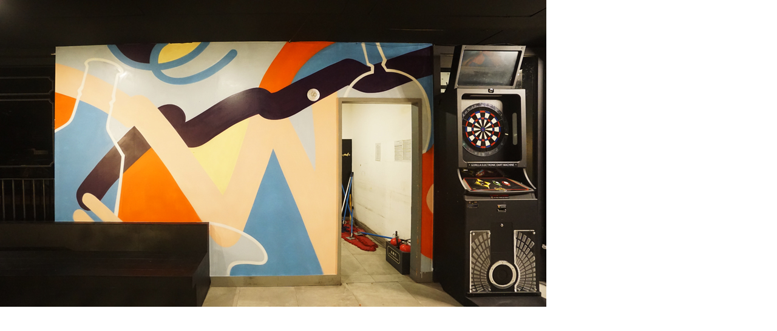

--- FILE ---
content_type: text/html; charset=utf-8
request_url: http://jdstyle.kr/board/bbs/view_image.php?bo_table=portfolio&fn=1890117310_dCrRiqho_ED959CEAB095_EC96B4EC8AA4ED81ACEBA3A8ECA688_EB8BA4ED8AB8EBA9B4_4s.jpg
body_size: 3430
content:
<!doctype html>
<html lang="ko">
<head>
<meta charset="utf-8">
<meta http-equiv="imagetoolbar" content="no">
<meta http-equiv="X-UA-Compatible" content="IE=10,chrome=1">
<title>이미지 크게보기 | 그누보드5</title>
<link rel="stylesheet" href="http://jdstyle.kr/board/css/default.css">
<!--[if lte IE 8]>
<script src="http://jdstyle.kr/board/js/html5.js"></script>
<![endif]-->
<script>
// 자바스크립트에서 사용하는 전역변수 선언
var g5_url       = "http://jdstyle.kr/board";
var g5_bbs_url   = "http://jdstyle.kr/board/bbs";
var g5_is_member = "";
var g5_is_admin  = "";
var g5_is_mobile = "";
var g5_bo_table  = "portfolio";
var g5_sca       = "";
var g5_editor    = "";
var g5_cookie_domain = "";
</script>
<script src="http://jdstyle.kr/board/js/jquery-1.8.3.min.js"></script>
<script src="http://jdstyle.kr/board/js/jquery.menu.js"></script>
<script src="http://jdstyle.kr/board/js/common.js"></script>
<script src="http://jdstyle.kr/board/js/wrest.js"></script>

</head>
<body>

<div><img src="http://jdstyle.kr/board/data/file/portfolio/1890117310_dCrRiqho_ED959CEAB095_EC96B4EC8AA4ED81ACEBA3A8ECA688_EB8BA4ED8AB8EBA9B4_4s.jpg" alt="" width="900" height="506" class="draggable" style="position:relative;top:0;left:0;cursor:move;"></div>

<script>
var win_w = 900;
var win_h = 506 + 70;
var win_l = (screen.width - win_w) / 2;
var win_t = (screen.height - win_h) / 2;

if(win_w > screen.width) {
    win_l = 0;
    win_w = screen.width - 20;

    if(win_h > screen.height) {
        win_t = 0;
        win_h = screen.height - 40;
    }
}

if(win_h > screen.height) {
    win_t = 0;
    win_h = screen.height - 40;

    if(win_w > screen.width) {
        win_w = screen.width - 20;
        win_l = 0;
    }
}

window.moveTo(win_l, win_t);
window.resizeTo(win_w, win_h);

$(function() {
    var is_draggable = false;
    var x = y = 0;
    var pos_x = pos_y = 0;

    $(".draggable").mousemove(function(e) {
        if(is_draggable) {
            x = parseInt($(this).css("left")) - (pos_x - e.pageX);
            y = parseInt($(this).css("top")) - (pos_y - e.pageY);

            pos_x = e.pageX;
            pos_y = e.pageY;

            $(this).css({ "left" : x, "top" : y });
        }

        return false;
    });

    $(".draggable").mousedown(function(e) {
        pos_x = e.pageX;
        pos_y = e.pageY;
        is_draggable = true;
        return false;
    });

    $(".draggable").mouseup(function() {
        is_draggable = false;
        return false;
    });

    $(".draggable").dblclick(function() {
        window.close();
    });
});
</script>



<!-- ie6,7에서 사이드뷰가 게시판 목록에서 아래 사이드뷰에 가려지는 현상 수정 -->
<!--[if lte IE 7]>
<script>
$(function() {
    var $sv_use = $(".sv_use");
    var count = $sv_use.length;

    $sv_use.each(function() {
        $(this).css("z-index", count);
        $(this).css("position", "relative");
        count = count - 1;
    });
});
</script>
<![endif]-->
<!-- 공통 적용 스크립트 , 모든 페이지에 노출되도록 설치. 단 전환페이지 설정값보다 항상 하단에 위치해야함 -->  
<script type="text/javascript" src="http://wcs.naver.net/wcslog.js"></script> 
<script type="text/javascript"> 
if (!wcs_add) var wcs_add={};
wcs_add["wa"] = "s_54b5d2ad1597";
if (!_nasa) var _nasa={};
wcs.inflow();
wcs_do(_nasa);
</script>
</body>
</html>
